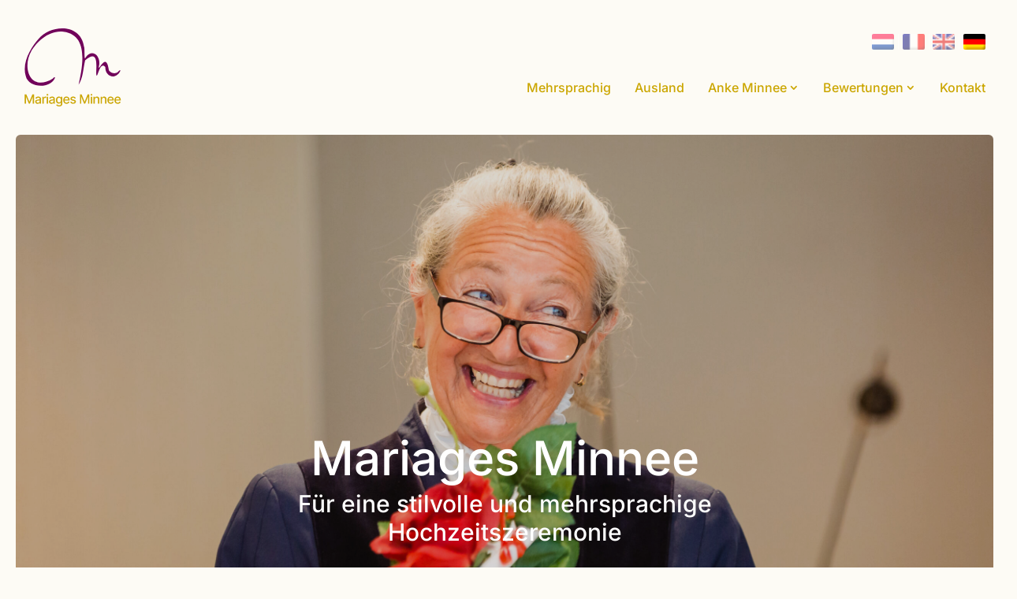

--- FILE ---
content_type: text/css
request_url: https://www.mariagesminnee.nl/wp-content/themes/mariagesminnee/style.css?ver=4.27.4
body_size: 1761
content:
/*
    Theme Name:     Mariages Minnee
    Theme URI:      
    Description:    Divi child theme
    Author:         Emper
    Author URI:     https://www.emper.nl/
    Template:       Divi
    Version:        1.0.0
*/

/* GENERIC */
html {
	font-size: 100%;
	-webkit-text-size-adjust: 100%;
	font-variant-ligatures: none;
	-webkit-font-variant-ligatures: none;
	text-rendering: optimizeLegibility;
	-moz-osx-font-smoothing: grayscale;
	font-smoothing: antialiased;
	-webkit-font-smoothing: antialiased;
}

body {
	font-weight: 400;
}

h1,
h2,
h3,
h4,
h5,
h6 {
	font-weight: 500;
}

.et_pb_module.et_pb_fullwidth_header.cta h1:after,
.et_pb_module.et_pb_fullwidth_header.cta h2:after,
.et_pb_module.et_pb_text:not(.no-line) h1:after,
.et_pb_module.et_pb_text:not(.no-line) h2:after {
	content: '';
	width: 70px;
	height: 4px;
	border-radius: 4px;
	background-color: #CBA600;
	margin: 20px 0 10px;
	display: block;
}

.et_pb_module.et_pb_fullwidth_header.cta h1:after,
.et_pb_module.et_pb_fullwidth_header.cta h2:after {
	background-color: #ffffff;
	margin-left: auto;
	margin-right: auto;
}

.et_pb_fullwidth_header_subhead {
	font-weight: 500;
}

body #page-container .et_pb_section .et_pb_button_1:after,
body #page-container .et_pb_section .et_pb_button_2:after,
.et_pb_button:after {
	margin-left: 12px !important;
}

/* NAVBAR */
.navbar .et_pb_row {
	-webkit-box-align: center;
	-ms-flex-align: center;
	align-items: center;
	display: -webkit-box;
	display: -ms-flexbox;
	display: flex;
}

.navbar .navbar-logo {
	width: 100% !important;
	-webkit-box-flex: 0;
	-ms-flex: 0 0 auto;
	flex: 0 0 auto;
	max-width: 126px;
}

.navbar .navbar-main {
	-webkit-box-flex: 1;
	-ms-flex: 1;
	flex: 1;
}

.navbar .navbar-main-inner {
	-ms-flex-wrap: nowrap;
	flex-wrap: nowrap;
	display: -webkit-box;
	display: -ms-flexbox;
	display: flex;
	-webkit-box-align: center;
	-ms-flex-align: center;
	align-items: center;
}

.navbar .navbar-main .navbar-left {
	width: auto;
	-webkit-box-flex: 1;
	-ms-flex: 1;
	flex: 1;
	margin-right: 0 !important;
}

.navbar .navbar-main .navbar-right {
	width: auto !important;
	-webkit-box-flex: 0;
	-ms-flex: 0 0 auto;
	flex: 0 0 auto;
	margin-left: 2.1875rem !important;
}

.navbar .navbar-main .navbar-meta-menu {
	margin-bottom: 1.938rem !important;
}

.navbar .navbar-main .navbar-meta-menu .et_pb_menu__menu>nav>ul {
	margin-left: -0.3rem !important;
	margin-right: -0.3rem !important;
}

.navbar .navbar-main .navbar-meta-menu .et_pb_menu__menu>nav>ul>li:not(:last-child) {
	border-right: 0.0625rem solid #fff;
}

.navbar .navbar-main .et_pb_menu__menu>nav>ul {
	margin-left: -0.938rem !important;
	margin-right: -0.938rem !important;
}

.navbar .navbar-main .et_pb_menu__menu>nav>ul>li {
	margin: 0 !important;
	padding: 0 !important;
}

.navbar .navbar-main .navbar-meta-menu .et_pb_menu__menu>nav>ul>li>a {
	margin: 0 !important;
	padding: 0 0.3rem !important;
	line-height: 1;
}

.navbar .navbar-main .navbar-meta-menu .et_pb_menu__menu>nav>ul>li:not(.wpml-ls-item) {
	display: none;
}

.navbar .navbar-main .navbar-meta-menu .et_pb_menu__menu>nav>ul>li:not(.wpml-ls-current-language) {
	opacity: 0.5;
}

.navbar .navbar-main .navbar-menu .et_pb_menu__menu>nav>ul {
	margin-left: -0.3rem !important;
	margin-right: -0.938rem !important;
}

.navbar .navbar-main .navbar-menu .et_pb_menu__menu>nav>ul>li.wpml-ls-item {
	display: none;
}

.navbar .navbar-main .navbar-menu .et_pb_menu__menu>nav>ul>li>a {
	margin: 0 !important;
	padding: 0.625rem 0.938rem !important;
	display: flex;
	align-items: center;
}

.navbar .navbar-main .navbar-menu .et_pb_menu__menu>nav>ul>li.menu-item-has-children>a:after {
	position: relative;
}

.navbar .navbar-main .navbar-menu .et_mobile_menu {
	position: fixed;
	top: 155px;
	left: 0.9375rem;
	right: 0.9375rem;
	width: calc(100% - 1.875rem);
	padding: 0.9375rem !important;
	border: none !important;
}

.navbar .navbar-main .navbar-menu .et_mobile_menu li a {
	padding: 0.625rem;
}

.et-menu a {
	font-weight: 500;
}

.wpml-ls-menu-item .wpml-ls-flag {
	width: 28px;
	height: 20px;
	object-fit: cover;
	border-radius: 2px;
}

.et-menu a,
.et-menu a:hover {
	transition: color .4s ease-in-out !important;
}

.et-menu a:hover {
	background-color: transparent !important;
	opacity: 1 !important;
}

@media (max-width: 767px) {
	.navbar .navbar-main .navbar-menu .et_mobile_menu {
		top: 110px;
	}

	.navbar .navbar-main .navbar-menu .et_pb_menu__menu>nav>ul>li.wpml-ls-item {
		display: block;
	}

	.wpml-ls-menu-item .wpml-ls-flag {
		width: 18px;
		height: auto;
		margin-right: 5px;
	}
}

.navbar .navbar-main .navbar-menu .et_mobile_menu .menu-item-has-children>a {
	background-color: transparent;
	font-weight: 500;
}

.navbar .navbar-main .navbar-menu .et_mobile_menu li ul {
	padding-left: 0 !important;
}

.sub-menu {
	width: auto !important;
	min-width: 13em !important;
	border-radius: 6px;
}

.sub-menu li {
	width: 100% !important;
}

.sub-menu li a {
	width: 100% !important;
	word-break: normal;
	white-space: nowrap;
}

/* HEADER */
.et_pb_fullwidth_header .et_pb_fullwidth_header_container.center .header-content {
	margin: 0 auto;
	width: 100%;
	padding: 0;
}

.img-1-1 img {
	aspect-ratio: 1/1;
	object-fit: cover;
}

.et_pb_blog_grid .et_pb_salvattore_content {
	display: flex;
}

.et_pb_blog_grid .et_pb_image_container {
	margin: 0;
}

.et_pb_blog_grid .et_pb_post {
	padding: 30px;
	display: flex;
	flex-direction: column;
	position: relative;
	transition: box-shadow 0.2s ease-in-out;
}

.et_pb_blog_grid .et_pb_post:hover {
	box-shadow: 0px 0px 20px rgba(0, 0, 0, 0.1);
}

.et_pb_blog_grid .et_pb_post .et_pb_image_container {
	order: -2;
}

.et_pb_blog_grid .et_pb_post .entry-featured-image-url {
	margin-bottom: 10px !important;
}

.et_pb_blog_grid .et_pb_post .entry-title {
	margin-top: 20px;
	order: 0;
}

.et_pb_blog_grid .et_pb_post .post-meta {
	order: -1;
}

.et_pb_blog_grid .et_pb_post .post-content {
	height: 100%;
	display: flex;
	flex-direction: column;
	align-items: flex-start;
}

.et_pb_blog_grid .et_pb_post .post-content-inner {
	margin-bottom: 22px;
}

.et_pb_blog_grid .et_pb_post .more-link {
	font-weight: 500;
	padding: 0.3em 1em;
	line-height: 1.7em;
	background-size: cover;
	background-position: 50%;
	background-repeat: no-repeat;
	border: 1px solid #CBA600;
	display: inline-block;
	padding-top: 6.26px;
	padding-right: 20px;
	padding-bottom: 6.26px;
	padding-left: 20px;
	transition: color 300ms ease 0ms, background-color 300ms ease 0ms, padding 300ms ease 0ms;
	color: #CBA600;
	border-radius: 6px;
	font-size: 15px;
	margin-top: auto;
}

.et_pb_blog_grid .et_pb_post .more-link:before {
	position: absolute;
	top: 0;
	right: 0;
	bottom: 0;
	left: 0;
	z-index: 1;
	content: "";
}

.et_pb_blog_grid .et_pb_post .more-link:after {
	font-family: ETmodules !important;
	speak: none;
	font-style: normal;
	font-weight: 400;
	-webkit-font-feature-settings: normal;
	font-feature-settings: normal;
	font-variant: normal;
	text-transform: none;
	line-height: 1;
	-webkit-font-smoothing: antialiased;
	-moz-osx-font-smoothing: grayscale;
	text-shadow: 0 0;
	direction: ltr;
	font-size: 32px;
	line-height: 1em;
	content: "\35";
	opacity: 0;
	position: absolute;
	margin-left: -1em;
	-webkit-transition: all .2s;
	transition: all .2s;
	text-transform: none;
	-webkit-font-feature-settings: "kern" off;
	font-feature-settings: "kern" off;
	font-variant: none;
	font-style: normal;
	font-weight: 400;
	text-shadow: none;
	margin-left: 12px !important;
	transition: all 300ms ease 0ms;
	content: '5';
	color: #ffffff;
	line-height: inherit;
	font-size: inherit !important;
	margin-left: -1em;
	left: auto;
}

.et_pb_blog_grid .et_pb_post .more-link:hover {
	color: #FFFFFF !important;
	background-image: initial;
	background-color: #CBA600;
	padding-top: 6.26px;
	padding-right: 47px;
	padding-bottom: 6.26px;
	padding-left: 20px;
}

.et_pb_blog_grid .et_pb_post .more-link:hover:after {
	opacity: 1;
}

@media (max-width: 767px) {
	.et_pb_blog_grid .et_pb_post {
		padding: 20px;
	}
}

body #page-container .et_pb_section .cta.et_pb_fullwidth_header_1 .et_pb_button_one.et_pb_button:hover {
	background-color: #fff !important;
	color: #cba600 !important;
	border-color: #fff !important;
}

.cta.et_pb_fullwidth_header.et_pb_fullwidth_header_1 {
	background-size: 100% 100%;
}

--- FILE ---
content_type: image/svg+xml
request_url: https://www.mariagesminnee.nl/wp-content/uploads/2023/03/Logo-Mariages-Minnee.svg
body_size: 7834
content:
<?xml version="1.0" encoding="utf-8"?>
<!-- Generator: Adobe Illustrator 27.3.1, SVG Export Plug-In . SVG Version: 6.00 Build 0)  -->
<svg version="1.1" id="Layer_1" xmlns="http://www.w3.org/2000/svg" xmlns:xlink="http://www.w3.org/1999/xlink" x="0px" y="0px"
	 viewBox="0 0 432.7 351.9" style="enable-background:new 0 0 432.7 351.9;" xml:space="preserve">
<style type="text/css">
	.st0{fill:#71015A;}
	.st1{fill:#CCA707;}
</style>
<path class="st0" d="M376.1,181.6c-1.2,13.8,20.7,23.7,33.2,18.4c5.1,2.4,19.9-20,18.3-8.7c-19.5,41.6-67.7,26.2-66.1-17.4
	c-21.4-22.3-29.2,27-37.4,38.6c-11.6-2,21.9-131.1-52-67.7c-8.9,35.9-8.2,76.5-28.9,107.2c17.1-78.9,47.2-219.3-67.1-233.8
	C110.6,10,57.6,65.1,34.8,102c-45.6,78.2-1.8,183.8,95.4,122c3.4-5.4,12.2-8.1,6.5,1.9c-22.3,44.8-115.5,40.2-127.3-12.2
	C-9.3,153.5,34.8,84.5,67.1,49c48-60.9,185.4-72.4,200.1,35.3c4.5,4.7-0.8,68.9,7.4,46.7c30.9-41.8,69.9-2.6,58.6,39.3
	C327.4,203.6,363.4,103.6,376.1,181.6z"/>
<g>
	<path class="st1" d="M4.5,294.6h7.5l13.1,32h0.5l13.1-32h7.5v41.2h-5.9V306h-0.4l-12.2,29.8H23L10.8,306h-0.4v29.8H4.5V294.6z"/>
	<path class="st1" d="M61.7,336.5c-2,0-3.7-0.4-5.3-1.1c-1.6-0.7-2.8-1.8-3.8-3.2c-0.9-1.4-1.4-3.1-1.4-5.1c0-1.7,0.3-3.2,1-4.3
		s1.6-2,2.7-2.7s2.4-1.2,3.8-1.5c1.4-0.3,2.8-0.6,4.3-0.8c1.9-0.2,3.4-0.4,4.5-0.5c1.2-0.1,2-0.4,2.5-0.7s0.8-0.8,0.8-1.6v-0.1
		c0-1.8-0.5-3.1-1.5-4.1c-1-1-2.5-1.4-4.4-1.4c-2,0-3.6,0.4-4.8,1.3c-1.2,0.9-2,1.9-2.4,3l-5.7-1.3c0.7-1.9,1.7-3.4,2.9-4.6
		c1.3-1.2,2.8-2,4.5-2.5c1.7-0.5,3.5-0.8,5.3-0.8c1.2,0,2.5,0.1,3.9,0.4c1.4,0.3,2.7,0.8,3.9,1.6c1.2,0.8,2.2,1.9,3,3.3
		c0.8,1.4,1.2,3.3,1.2,5.5v20.5H71v-4.2h-0.2c-0.4,0.8-1,1.5-1.8,2.3c-0.8,0.8-1.8,1.4-3,1.9C64.8,336.2,63.4,336.5,61.7,336.5z
		 M63,331.7c1.7,0,3.1-0.3,4.3-1s2.1-1.5,2.7-2.6c0.6-1.1,0.9-2.2,0.9-3.4v-4c-0.2,0.2-0.6,0.4-1.2,0.6c-0.6,0.2-1.3,0.3-2.1,0.5
		c-0.8,0.1-1.5,0.2-2.3,0.3c-0.7,0.1-1.4,0.2-1.9,0.3c-1.2,0.1-2.2,0.4-3.2,0.7c-1,0.3-1.7,0.8-2.3,1.5c-0.6,0.7-0.9,1.5-0.9,2.6
		c0,1.5,0.5,2.6,1.7,3.4C59.9,331.3,61.3,331.7,63,331.7z"/>
	<path class="st1" d="M82.7,335.8v-30.9h5.8v4.9h0.3c0.6-1.7,1.6-3,3-3.9c1.4-1,3-1.4,4.9-1.4c0.4,0,0.8,0,1.3,0
		c0.5,0,0.9,0.1,1.2,0.1v5.8c-0.2-0.1-0.7-0.1-1.3-0.2s-1.2-0.1-1.9-0.1c-1.4,0-2.7,0.3-3.8,0.9c-1.1,0.6-2,1.4-2.6,2.5
		c-0.6,1.1-1,2.3-1,3.6v18.9H82.7z"/>
	<path class="st1" d="M105.2,300.1c-1,0-1.9-0.4-2.7-1.1c-0.7-0.7-1.1-1.5-1.1-2.5c0-1,0.4-1.8,1.1-2.5c0.7-0.7,1.6-1.1,2.7-1.1
		c1,0,1.9,0.4,2.7,1.1c0.7,0.7,1.1,1.6,1.1,2.5c0,1-0.4,1.8-1.1,2.5C107.1,299.8,106.3,300.1,105.2,300.1z M102.2,335.8v-30.9h6
		v30.9H102.2z"/>
	<path class="st1" d="M123,336.5c-2,0-3.7-0.4-5.3-1.1c-1.6-0.7-2.8-1.8-3.8-3.2c-0.9-1.4-1.4-3.1-1.4-5.1c0-1.7,0.3-3.2,1-4.3
		s1.6-2,2.7-2.7s2.4-1.2,3.8-1.5c1.4-0.3,2.8-0.6,4.3-0.8c1.9-0.2,3.4-0.4,4.5-0.5c1.2-0.1,2-0.4,2.5-0.7s0.8-0.8,0.8-1.6v-0.1
		c0-1.8-0.5-3.1-1.5-4.1c-1-1-2.5-1.4-4.4-1.4c-2,0-3.6,0.4-4.8,1.3c-1.2,0.9-2,1.9-2.4,3l-5.7-1.3c0.7-1.9,1.7-3.4,2.9-4.6
		c1.3-1.2,2.8-2,4.5-2.5c1.7-0.5,3.5-0.8,5.3-0.8c1.2,0,2.5,0.1,3.9,0.4c1.4,0.3,2.7,0.8,3.9,1.6c1.2,0.8,2.2,1.9,3,3.3
		c0.8,1.4,1.2,3.3,1.2,5.5v20.5h-5.9v-4.2h-0.2c-0.4,0.8-1,1.5-1.8,2.3c-0.8,0.8-1.8,1.4-3,1.9C126.2,336.2,124.7,336.5,123,336.5z
		 M124.3,331.7c1.7,0,3.1-0.3,4.3-1s2.1-1.5,2.7-2.6c0.6-1.1,0.9-2.2,0.9-3.4v-4c-0.2,0.2-0.6,0.4-1.2,0.6c-0.6,0.2-1.3,0.3-2.1,0.5
		c-0.8,0.1-1.5,0.2-2.3,0.3c-0.7,0.1-1.4,0.2-1.9,0.3c-1.2,0.1-2.2,0.4-3.2,0.7c-1,0.3-1.7,0.8-2.3,1.5c-0.6,0.7-0.9,1.5-0.9,2.6
		c0,1.5,0.5,2.6,1.7,3.4C121.2,331.3,122.6,331.7,124.3,331.7z"/>
	<path class="st1" d="M157,348c-2.5,0-4.6-0.3-6.3-1c-1.8-0.6-3.2-1.5-4.3-2.5c-1.1-1.1-1.9-2.2-2.5-3.4l5.2-2.1
		c0.4,0.6,0.8,1.2,1.5,1.8c0.6,0.7,1.4,1.2,2.5,1.7c1.1,0.5,2.4,0.7,4.1,0.7c2.3,0,4.2-0.5,5.7-1.7c1.5-1.1,2.2-2.8,2.2-5.2v-6.1
		h-0.4c-0.4,0.7-0.9,1.4-1.6,2.2s-1.6,1.5-2.8,2.1c-1.2,0.6-2.7,0.9-4.6,0.9c-2.4,0-4.6-0.6-6.6-1.7c-2-1.1-3.5-2.8-4.6-5.1
		c-1.1-2.2-1.7-5-1.7-8.3c0-3.3,0.6-6.1,1.7-8.5c1.1-2.3,2.7-4.1,4.6-5.4s4.2-1.9,6.7-1.9c1.9,0,3.5,0.3,4.6,1s2.1,1.4,2.8,2.2
		c0.7,0.8,1.2,1.6,1.5,2.2h0.4v-5h5.9v31.6c0,2.6-0.6,4.8-1.9,6.5c-1.2,1.7-2.9,3-5,3.8S159.6,348,157,348z M156.9,330.3
		c1.7,0,3.2-0.4,4.4-1.2c1.2-0.8,2.1-2,2.7-3.5s0.9-3.4,0.9-5.5c0-2.1-0.3-3.9-0.9-5.5c-0.6-1.6-1.5-2.8-2.7-3.7
		c-1.2-0.9-2.7-1.3-4.4-1.3c-1.8,0-3.3,0.5-4.5,1.4s-2.1,2.2-2.7,3.8c-0.6,1.6-0.9,3.4-0.9,5.4c0,2,0.3,3.8,0.9,5.3
		c0.6,1.5,1.5,2.7,2.7,3.6C153.6,329.9,155.1,330.3,156.9,330.3z"/>
	<path class="st1" d="M190,336.4c-3,0-5.7-0.7-7.9-2c-2.2-1.3-3.9-3.2-5.1-5.5s-1.8-5.2-1.8-8.4c0-3.2,0.6-6,1.8-8.4s2.9-4.3,5-5.7
		c2.1-1.4,4.6-2,7.5-2c1.7,0,3.4,0.3,5.1,0.9c1.6,0.6,3.1,1.5,4.4,2.7c1.3,1.2,2.3,2.8,3.1,4.8s1.1,4.4,1.1,7.2v2.1h-24.6v-4.5h18.7
		c0-1.6-0.3-3-1-4.2s-1.5-2.2-2.7-2.9s-2.5-1.1-4.1-1.1c-1.7,0-3.2,0.4-4.4,1.2c-1.3,0.8-2.2,1.9-2.9,3.2s-1,2.8-1,4.3v3.5
		c0,2.1,0.4,3.8,1.1,5.3s1.8,2.6,3.1,3.3s2.9,1.1,4.6,1.1c1.1,0,2.2-0.2,3.1-0.5c0.9-0.3,1.8-0.8,2.4-1.5c0.7-0.7,1.2-1.5,1.6-2.4
		l5.7,1c-0.5,1.7-1.3,3.1-2.4,4.4c-1.2,1.3-2.6,2.2-4.4,2.9C194.3,336.1,192.3,336.4,190,336.4z"/>
	<path class="st1" d="M230.9,312.4l-5.5,1c-0.2-0.7-0.6-1.4-1.1-2c-0.5-0.6-1.2-1.1-2-1.5s-1.9-0.6-3.1-0.6c-1.7,0-3.1,0.4-4.3,1.1
		s-1.7,1.7-1.7,2.9c0,1,0.4,1.9,1.1,2.5c0.8,0.6,2,1.1,3.7,1.5l4.9,1.1c2.8,0.7,5,1.7,6.4,3c1.4,1.4,2.1,3.1,2.1,5.3
		c0,1.9-0.5,3.5-1.6,4.9c-1.1,1.4-2.5,2.6-4.4,3.4c-1.9,0.8-4.1,1.2-6.6,1.2c-3.5,0-6.3-0.7-8.5-2.2c-2.2-1.5-3.5-3.6-4-6.3l5.8-0.9
		c0.4,1.5,1.1,2.7,2.2,3.4s2.6,1.2,4.4,1.2c2,0,3.5-0.4,4.7-1.2s1.8-1.8,1.8-3c0-1-0.4-1.8-1.1-2.4s-1.8-1.2-3.3-1.5l-5.2-1.1
		c-2.9-0.7-5-1.7-6.4-3.1c-1.4-1.4-2.1-3.3-2.1-5.5c0-1.8,0.5-3.4,1.5-4.8c1-1.4,2.4-2.4,4.2-3.2s3.9-1.2,6.2-1.2
		c3.3,0,6,0.7,7.9,2.2C229,308.1,230.3,310,230.9,312.4z"/>
	<path class="st1" d="M249.1,294.6h7.5l13.1,32h0.5l13.1-32h7.5v41.2H285V306h-0.4l-12.2,29.8h-4.9L255.4,306H255v29.8h-5.9V294.6z"
		/>
	<path class="st1" d="M300.2,300.1c-1,0-1.9-0.4-2.7-1.1c-0.7-0.7-1.1-1.5-1.1-2.5c0-1,0.4-1.8,1.1-2.5c0.7-0.7,1.6-1.1,2.7-1.1
		c1,0,1.9,0.4,2.7,1.1c0.7,0.7,1.1,1.6,1.1,2.5c0,1-0.4,1.8-1.1,2.5C302.2,299.8,301.3,300.1,300.2,300.1z M297.2,335.8v-30.9h6
		v30.9H297.2z"/>
	<path class="st1" d="M315.1,317.4v18.4h-6v-30.9h5.8v5h0.4c0.7-1.6,1.8-3,3.4-3.9c1.5-1,3.4-1.5,5.8-1.5c2.1,0,4,0.4,5.5,1.3
		c1.6,0.9,2.8,2.2,3.7,3.9c0.9,1.7,1.3,3.9,1.3,6.4v19.7h-6v-18.9c0-2.2-0.6-4-1.8-5.3c-1.2-1.3-2.8-1.9-4.8-1.9
		c-1.4,0-2.6,0.3-3.7,0.9c-1.1,0.6-1.9,1.5-2.6,2.6C315.4,314.4,315.1,315.8,315.1,317.4z"/>
	<path class="st1" d="M346.7,317.4v18.4h-6v-30.9h5.8v5h0.4c0.7-1.6,1.8-3,3.4-3.9c1.5-1,3.4-1.5,5.8-1.5c2.1,0,4,0.4,5.5,1.3
		c1.6,0.9,2.8,2.2,3.7,3.9c0.9,1.7,1.3,3.9,1.3,6.4v19.7h-6v-18.9c0-2.2-0.6-4-1.8-5.3c-1.2-1.3-2.8-1.9-4.8-1.9
		c-1.4,0-2.6,0.3-3.7,0.9c-1.1,0.6-1.9,1.5-2.6,2.6C347,314.4,346.7,315.8,346.7,317.4z"/>
	<path class="st1" d="M385.5,336.4c-3,0-5.7-0.7-7.9-2c-2.2-1.3-3.9-3.2-5.1-5.5s-1.8-5.2-1.8-8.4c0-3.2,0.6-6,1.8-8.4
		s2.9-4.3,5-5.7c2.1-1.4,4.6-2,7.5-2c1.7,0,3.4,0.3,5.1,0.9c1.6,0.6,3.1,1.5,4.4,2.7c1.3,1.2,2.3,2.8,3.1,4.8c0.8,2,1.1,4.4,1.1,7.2
		v2.1h-24.6v-4.5h18.7c0-1.6-0.3-3-1-4.2c-0.6-1.2-1.5-2.2-2.7-2.9c-1.2-0.7-2.5-1.1-4.1-1.1c-1.7,0-3.2,0.4-4.4,1.2
		s-2.2,1.9-2.9,3.2s-1,2.8-1,4.3v3.5c0,2.1,0.4,3.8,1.1,5.3c0.7,1.4,1.8,2.6,3.1,3.3c1.3,0.8,2.9,1.1,4.6,1.1c1.1,0,2.2-0.2,3.1-0.5
		c0.9-0.3,1.8-0.8,2.4-1.5s1.2-1.5,1.6-2.4l5.7,1c-0.5,1.7-1.3,3.1-2.4,4.4c-1.2,1.3-2.6,2.2-4.4,2.9
		C389.8,336.1,387.8,336.4,385.5,336.4z"/>
	<path class="st1" d="M416.6,336.4c-3,0-5.7-0.7-7.9-2c-2.2-1.3-3.9-3.2-5.1-5.5s-1.8-5.2-1.8-8.4c0-3.2,0.6-6,1.8-8.4
		s2.9-4.3,5-5.7c2.1-1.4,4.6-2,7.5-2c1.7,0,3.4,0.3,5.1,0.9c1.6,0.6,3.1,1.5,4.4,2.7c1.3,1.2,2.3,2.8,3.1,4.8c0.8,2,1.1,4.4,1.1,7.2
		v2.1h-24.6v-4.5h18.7c0-1.6-0.3-3-1-4.2c-0.6-1.2-1.5-2.2-2.7-2.9c-1.2-0.7-2.5-1.1-4.1-1.1c-1.7,0-3.2,0.4-4.4,1.2
		s-2.2,1.9-2.9,3.2s-1,2.8-1,4.3v3.5c0,2.1,0.4,3.8,1.1,5.3c0.7,1.4,1.8,2.6,3.1,3.3c1.3,0.8,2.9,1.1,4.6,1.1c1.1,0,2.2-0.2,3.1-0.5
		c0.9-0.3,1.8-0.8,2.4-1.5s1.2-1.5,1.6-2.4l5.7,1c-0.5,1.7-1.3,3.1-2.4,4.4c-1.2,1.3-2.6,2.2-4.4,2.9
		C420.8,336.1,418.8,336.4,416.6,336.4z"/>
</g>
</svg>


--- FILE ---
content_type: image/svg+xml
request_url: https://www.mariagesminnee.nl/wp-content/uploads/2023/03/M-Background.svg
body_size: 1565
content:
<?xml version="1.0" encoding="UTF-8"?>
<svg width="878px" height="420px" viewBox="0 0 878 420" version="1.1" xmlns="http://www.w3.org/2000/svg" xmlns:xlink="http://www.w3.org/1999/xlink">
    <title>Path</title>
    <g id="Page-1" stroke="none" stroke-width="1" fill="none" fill-rule="evenodd" opacity="0.103509812">
        <g id="Home" transform="translate(-361.000000, -2245.000000)" fill="#FDFBF5" fill-rule="nonzero">
            <g id="Path" transform="translate(100.000000, 2245.000000)">
                <path d="M1031.81969,314.079628 C1029.32748,342.614618 1074.81038,363.085371 1100.77094,352.126281 C1111.36284,357.088887 1142.10015,310.771224 1138.77719,334.136831 C1098.27872,420.155349 998.174807,388.311955 1001.49776,298.157931 C957.053282,252.047043 940.853893,353.987258 923.823766,377.973191 C899.732367,373.837686 969.306666,106.890793 815.827841,237.986323 C797.343923,312.218651 798.797714,396.169416 755.807028,459.649429 C791.321073,296.503729 853.834099,6.19122916 616.450748,-23.7911871 C480.417419,-40.7467605 370.344649,73.1864214 322.992589,149.486502 C228.28847,311.184774 319.254269,529.539475 521.123575,401.752349 C528.184847,390.586484 546.461081,385.003551 534.623066,405.681079 C488.309429,498.316407 294.747501,488.804744 270.240733,380.454495 C231.403737,255.975773 322.992589,113.300827 390.074673,39.8956006 C489.76322,-86.0305479 775.121684,-109.809706 805.651302,112.887276 C814.997103,122.605715 803.989826,255.355447 821.019953,209.451334 C885.194454,123.019265 966.191399,204.075177 942.723053,290.714021 C930.677354,359.570191 1005.44376,152.794906 1031.81969,314.079628 Z"></path>
            </g>
        </g>
    </g>
</svg>

--- FILE ---
content_type: application/javascript
request_url: https://www.mariagesminnee.nl/wp-content/themes/mariagesminnee/script.js?ver=6.2.8
body_size: -68
content:
jQuery(function ($) {

});